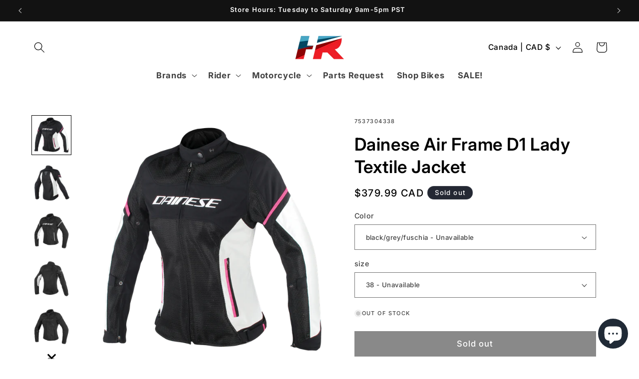

--- FILE ---
content_type: application/javascript; charset=utf-8
request_url: https://searchanise-ef84.kxcdn.com/preload_data.6e8b6e5I3U.js
body_size: 11058
content:
window.Searchanise.preloadedSuggestions=['bmw helmet','bmw jacket','bmw helmets','pando moto','agv helmets','bmw gloves','ducati jacket','bmw pants','ducati shirt','bmw gs','ducati helmet','bmw jackets','tank bag','bmw motorrad','bmw boots','back protector','agv visor','m pro race','ducati hat','agv k1 s','bmw shirt','bmw hat','alpinestars jacket','bmw t shirt','rain gear','five gloves','dainese gloves','t shirt','revit jacket','rizoma mirrors','grand racer','bmw cap','ducati corse','dainese jacket','arai helmets','agv k1','r ninet','leather jacket','ducati scrambler','bmw hoodie','forma boots','bmw leather jacket','bmw grand racer helmet','air bag','bmw rt','bmw m pro race helmet','ducati hoodie','back pack','shoei neotec 3','alpinestars boots','agv pista','vintage gear','ducati monster','agv k1 s visor','agv k3','scorpion exo','desert x','rain jacket','tech air','gs apparel','agv k6','bmw r18','bmw pants for men','bmw pro race','ducati cap','ducati polo','schuberth c5 helmet','ducati gloves','dainese boot','gs rallye','gs pure','top case','ugly bros','shoei rf-1400','ducati leather jacket','ducati shirts','bmw trousers','r nine t','bmw r nine t','bmw rallye gtx','bike cover','sena communication','bmw t-shirt','bmw seat','bmw grand racer','rizoma turn signal','k1 s','communication systems','bmw option 719','bmw bag','bmw shoes','leg bag','bmw gs helmet','gore tex','f t shirt','xs helmet','sidi boots','base layer','bmw motorsport','t shirt ducati','ducati pants','leather pants','bmw m','women jacket','bmw carbon','helmet visor','carbon helmet','bmw roadcrafted','bmw pacedry tour','bmw jacket mens','dainese pants','bmw rr','tail bag','bmw shirts','bmw gtx','bike model','revit jeans','ducati diavel','bmw s1000rr','luggage for bmw','bmw windshield','bmw long sleeve','polo shirt','bmw top case','revit gloves','ducati womens','foot pegs','dainese boots','armor jacket','bmw luggage rack','agv pista gp rr','mesh jacket','body armor','battery charger','oil filter','long sleeve bmw','cardo packtalk','leather suit','ducati bag','roland sands','summer jacket','gs carbon evo','bmw visor','dainese bag','bmw gs rallye gtx trousers','racing suit','ducati boots','bmw luggage','bmw rallye','bmw m pro race','full face helmets','bmw m pro','motorcycle covers','ducati exhaust','key chain','bmw r 18','waist bag','phone mount','waterproof jacket','pando moto jeans','rizoma handlebar','schwabing jacket','bmw suit','bmw atlantis','adv helmet','gs carbon','speed and strength','bmw helmets 63/64','bmw protection','t shirts','bmw logo','dainese suit','forma adventure','agv k6 s','ducati leather','tcx boots','bmw gs pure helmet','shoei visor','sun visor','bmw trouser','k6 s','neck warmer','key ring','bmw paceguard','under suit','ducati 77 polo shirt','hi vis','rf-1400 helmet','bmw side case','rev it','bmw sneakers','dainese torque 4','womens bmw do','bmw gs carbon','carbon evo','bmw function','bmw hats','helmet agv','schuberth e2','bmw glove','ducati multistrada','bmw bowler','mens jacket','bmw tshirt','side case','pando moto skin uh 03','shoei shield','leather trousers','bmw black collection','women gear','women’s pants','level 2 back protector','rain suit','brake lever','face shield','shoei neotec','rizoma mirror','bmw gs pure','luggage rack','pro race','cardo packtalk edge','bmw summer jacket','open face helmet','shoei x15','bmw tank bag','bmw system carbon visor','helmet bmw','tank protector','winter jacket','rear bag','women pants','black collection','alpinestars back','shoei helmets','bmw motorrad shirt','pinlock insert','pista gp rr','alpinestars suit','bmw jeans','protection dainese','bmw communication','make life a ride','tank top','bmw summer gloves','clutch cover','dainese t shirt','bmw gs carbon evo helmet','bmw case','ducati jackets','gtx pants','quad lock','dainese jackets','ducati helmets','leather gloves','bmw leather pants','ducati t-shirt','m pro','adventure boots','vario top case','shoei gt-air 3','bluetooth headset','dainese gore-tex','bmw women jacket','navigation system','winter gloves','bmw r12','bmw leather glove','turn signals','rear stand','ducati sweatshirt','np3 protectors','bmw venture','clutch lever','panniers luggage','alpinestar gloves','vario luggage system','s 1000 rr','bmw gs rally','bmw womens','dry suit','bmw s1000rr parts','schuberth c3 pro','connected ride cradle','modular helmet','ducati balaclava','bmw sao paulo helmet','gs dry','ducati shoes','akrapovic exhaust','charlottenburg trousers','ducati zip hoodie','visor bmw','bmw rain','rev it jeans','bmw touring case','venture grip','bmw knitlite sneakers','bmw polo','rallye air','rizoma pegs','revit sand 4','bmw boxer','ducati backpack','m pro boots','aravis air','rizoma stealth','bmw rear bag','x lite','side bag','carbon helmets','ducati replica','snell helmet','xl helmets','shoei x fifteen','m pro helmet','ducati panigale','helmet back pack','dainese shoes','lowered seat','street guard','enduroguard jacket','agv corsa','scorpion exo-r420','bmw 100 year','revit pants','top box','gs helmet','dry bag','bmw windscreen','gift card','bmw gs rallye gtx jacket','ducati tshirt','shoe ducati','bmw boot','bmw m helmet','bmw gs kawir gtx','bmw inner bag','sena srl','riding boots','ducati seat','men\'s jacket','engine cover','dainese leather jacket','c3 pro','carbon fiber','helmets bmw','rear tail bag','bmw neck','bmw connectedride','schuberth s3','engine guards','tank pad','hat bmw','helmet bag','side luggage','bmw protectors','bmw pro','bmw women','bmw r','rev it ladies','sc edge','lock cylinder','gs jacket','high pants','rizoma ducati','x ride suit','system 7 carbon','bmw gs rallye gtx','bmw lanyard','bmw gs jacket','ducati warm up','airbag system','waterproof gloves','ducati keyring','main light','bmw oil','bmw men jacket','tech air 10','bmw back protector','alpinestars gloves','bmw boots leather','ducati protection','agv k5','bmw back pack','cardo packtalk pro','ducati suit','heated vest','bmw system 7','bmw race pro','license plate','shoei helmet','comfort seat','shark helmet','jacket bmw','bmw rallye jacket','adventure helmet','2022 r ninet','dainese womens','handlebar riser','alpine star','agv pista visor','rain pants','gs rally','bell helmet','gs rallye gtx','helmet speakers','motorcycle jacket','ducati gp','gs rallye air','accessory g310 gs','modular helmet with bluetooth','silk balaclava','air helmet','jacket men','bmw softshell','scorpion exo-r1 air','bmw apparel','bmw pacedry','tinted visor','casual jacket','bmw f 750 gs','messenger bag','revit h2o','race suit','bmw backrest','ducati battery','shoei x','bmw carbon evo','bmw race','alpinestar r10','gs rallye jacket','paddock stand','ducati rizoma','one piece suit','rev\'it gloves','bmw swartberg air jacket','motorcycle pants','blue helmet','bt moto','gloves bmw','white helmet','bmw namib','womens ducati jacket','bowler helmet','bmw kawir','panigale v4','sas tec','down jacket','crash protectors','bmw street x helmet','sena outrush','warm and safe','shoei x-fourteen','bmw gs dry','nine t','ducati panigale v4','bmw grand racer visor','xride jacket','bmw furka','ducati model','engine guard','bmw motorcycle mat','ducati hypermotard','agv k1 visor','cylinder head cover','phone holder','dainese avro 4 leather jacket','bmw jersey','dainese racing','dainese balaclava','bmw r 1250 rs','agv helmet','heated grip','long sleeve shirt','bmw pannier','rev it gloves','rain shell','pannier for bmw','k1600 gtl','mirror ducati','bmw years','bmw pro jacket','bmw gs rallye','motorcycle boots','riding jeans','ducati corse shirt','foot peg','water bag','t shirt bmw','m pro race visor','roland sands design','shield shield','torque 3 boots','bmw engine oil','michelin tire','chain cleaner','shield shoei','k1 s pinlock','klim krios','super speed','bmw navigation','gt air','dainese denim','bmw stand','under armor','foot rest bmw','ducati air jacket','ga carbon','bmw belt','bar end mirrors','dainese women','vario cases','smart jacket','rizoma turn signal kit','carbon evo visor','bmw airflow pants','riding shoes','agv k6 s helmet','bell star','sport seat','bar end','r 1300 gs','motorcycle pant','bmw seats','women\'s pants','motorcycle bell','tcx wp 3','bmw racer','supertech r10','alpinestar jacket','pace dry men','bmw jacket leather','neck gaiter','leather glove','ducati rear bag','men gloves','womens jackets','womens bmw jacket','women’s black','ducati complete titanium exhaust system','m pro visor','riding pants','marc marquez','g pro gloves','luggage carrier','inner bag','bmw functional summer','inner jacket','bmw motor','spirit of gs','arai corsair-x','turn signal','klim helmet','desert sled','seesoft ce-level 2 back protector insert type rv','vario panniers','ducati v4 bike model 1:18','dainese pant','bmw sao paulo','schuberth visor','women boots','d pair','bmw motorrad connected ride navigator','shirt womens','alpine stars gloves','bmw vest','ducati slip on','revit airwave','gs dry gloves','tubeless tires','ducati trousers','ducati sweater','bmw r18 seat','track day','ducati v2','bmw gps','sao paulo','motorcycle helmet','bmw sweatshirt','full metal','bmw engine protection bar','2022 r nine t accessories','ducati women','gs air','touring jacket','wind screen','women’s boots','motor protector','bmw gs carbon helmet peak','jacket back protector','gloves women','five sportcity','pace dry gloves','mini ape','bmw touring jackets','rizoma cap','hjc helmet','gs carbon evo visor','shoei rf 1400','ducati tank','seat m','boots women','gt air 3','chest protector','bmw 100 years','bmw jackets and pants','super tech r','bmw shirt women\'s','ce 02 rack','rizoma reservoir','ducati bike','tour shell','women gloves','s 1000 xr','panda moto','corsa r','tour jackets','ducati set','bmw venture grip pro gtx boots','shoei x-fifteen','disc lock','agv pista gp rr helmet','rizoma handle bar','cargo pants','dainese d-air','die cast model','chain lube','carbon gloves','bmw gs pants','bmw gs rallye air','hip bag','bmw r1250rt','air bags','screen protector','radiator guards','brake light','held gloves','seoul gtx','bmw low seat','tire pressure','pista gp','dainese dry undersuit','bmw vario','bmw balaclava','hot lap','aluminum case','dainese hoodie','bmw urban','rizoma peg','bmw holder','bmw socks','hats men','bmw dry','snell approved','bmw s1000r','r18 classic','dainese leather pants','rizoma fairing','bmw paceguard adventure','agv pinlock','bmw knitlite','used bikes','ducati lowered seat','dunlop q3','dainese indomita d-dry xt jacket','tool kit','one piece','bmw schwabing jacket','bmw beanie','textile jacket','shoei x-15','anti fog','k1600 b','women\'s jackets','front end','kidney belt','dainese atlas','bmw k1600','crash bar','r ninet racer','air pants','high vis','knee protector','revit ignition 4','max pinlock','bmw evo carbon','bmw modular helmet','alpinestars r10','gs ral','gs glove','ducati sale','rizoma bar ends','bmw soulfuel','gore-tex boot','m race pro helmet','under gloves','bmw pants men','pin lock','schubert helmets','bmw men’s jacket','bmw luggage rack bag','mark ducati','women\'s trousers','pants gtx','riding shirt','bmw denim','bmw race helmet','accessories for bmw r 12 s','cwr-f2 shield','tour guard','leather jacket bmw','bmw city denim','double r','bmw gs 1250 adventure','jacket adventure','dc sport','shoei cheek pads','heated grips','bmw f 850 gs','brake fluid','carry on','mag-1 air','gs 1250 adv','berlin built','agv k3 sv helmet','bmw parts','bmw aravis air','grand racer helmet','x fifteen','karakum gtx','cheek pads','gs pure visor','bmw aluminum','bmw leather','bmw bandana','heated vest controller','rain cover','bmw gs carbon evo','ducati rain jacket','head pad','schuberth c5','bmw venting','airoh helmet','roadster jacket','bmw suits','agv k5 s helmet ×','option 719 classic','hand guard','gp pro','die cast','bmw backpack','bmw motorsport softshell jacket','alpinestars knee','bmw adventure bag','cool down','tank grip','rain boot','adventure jackets','future is moto','gs rally gtx','helmets hjc','straight fit','bmw denim jacket','bmw comfort cruise boots','tail tidy','alpinestars pants','bmw oil filter','black ducati','ducati panniers','bmw sidepod','scrambler ducati','bmw footrest','oil change kit','jacket moto bmw','bmw xomo','dainese women jackets','dainese torque','size chart','bmw evo','bmw m pro comp racing','bmw np3','bmw r nine t accessories','bmw helmet 57/58','ha carbon','bmw roland sands','bmw dry jacket','smart helmet','ducati desertx','rizoma brake reservoir','adventure pants','men dry pants','bmw women’s sale','men track suit','helmets carbon','bmw mens trouser','waterproof adventure pants','gs evo','light unit','rizoma mount','ducati women jacket','shoei x-fifteen helmet','schuberth s3 helmet','monster so','women’s leather','m oil','motorcycle models','bmw jacket summer','ducati vest','bmw aravis','pando moto uh','motorcycle jackets','cardo edge','bmw pro summer men','j cruise','revit back protector','dainese racing 4','kevlar jeans','ear plugs','race leather','level 2 back armor','dainese pant men','rear wheel','mount cradle','sidi crossfire','ducati key','rev it eclipse','water and air protector jacket','pro armor','back pack bmw','cylinder head','shirt bmw','revit sand','pro race gloves','jacket leather','rizoma mounting kit','retro helmet','dainese leg bag','boot sale','gs rallye gloves','c4 pro helmet','cut edge','ducati c2','bmw pro race helmet','bmw pin','helmet ducati','bmw grand','boots alpinestar','sc2 communication','sidi scramble','baseball cap','ducati streetfighter','bike boots','bmw led auxiliary lights','bmw airflow 2','cardo pro','knitrace sneakers','white bmw helmet','gs long sleeve','k1 visor','boots alpinestars','gs pro boots','bmw exhaust','streetfighter v4','agv k1 s helmet','all around','summer women’s','rain bmw','under garments','engine protection bar','bmw keyring','riding jacket','connectedride navigator','sidi adventure','shoei rf-sr','r nine','jacket gtx','bmw men pants','men jacket','bmw ce','black rider','m gloves','women\'s ducati 2','women\'s riding pants','shoei x 15','black collection small rear bag','boot bmw','chest protection','pro race suit','f 900 xr','pace dry','ducati jacket leather','order track','bmw shield','hornet x2','knee slider','ducati inner bag','laguna seca 5','bmw rally','visor agv','luggage grid','alpinestars insert','12v battery','jacket man','rallye jacket','seesoft ce level 2 back protector insert type rv','pikes peak','zaca air','gloves white','head light guard','bmw m1000rr','panigale v2','bmw visors','bmw j','t shirt ducati in','bmw gtx trousers','alpine water','bmw pace','dainese delta','anti fog glass','dainese 5 pocket','frame soft','bmw helm','head cover','plus pants','motorcycle summer gloves black','cell phone holder','xs women’s jackets','c3 pro pinlock','footrest bmw','motorcycle alarm','helmet visors','bmw gloves women','bmw mens jacket','front car','alpinestars supertech-r','bmw rally jacket','bmw handlebars','bmw adventure','bmw air men\'s jacket','rev it airwave 3','bmw rallye pro','gp plus r v3','women helmet','k3 visor','bmw m carbon','foot rest','bmw rain jacket','reflective rain','saddle bag','alpinestars back protector','bmw denim shirt','snell helmet open face','agv carbon fiber','long sleeve','rev’it pants','bmw neckwarmer','quick shifter','bmw gt jacket','ducati women’s jacket','bmw year','support bmw','f 750 gs vario case','ducati spidi','supertech-r vented','alpinestars leather jacket','schubert helmet','sm helmet','silvretta gtx','street fighter','revit car','revit sand 5','body protectors','smx plus','alpinestars tech 5','bmw gs rallye trousers','swing arm spool','ducati scr','gps mounts','quantum air 3','ducati gp team replica','rack bag','m race pro','m pro race circuit','gs rallye trousers','bmw women\'s trousers','bmw jeans city','headlight cover','white boots','bmw helmet large','summer gloves','np pro back protector short','bmw model','black aluminum panniers','pants bmw','bmw m pro race visor','bmw toolkit','c4 pro carbon','shirt men','summer water','frame slider','women’s jeans','shoei cwr-f2','bmw goggles','packtalk pro','ducati mug','cati leather jacket','rev it sand','bmw rallye gloves','jackets women','k6 helmet','agv x3000','gs carbon evo helmet','bar protection','bmw rear stand','bmw rainlock jacket','ducati enduro jacket','ducati panigale v4s','lever guard','gloves ducati','gs rally air trousers women','fabric jacket','schuberth face shield','smx 6 boots','rear slider','camera mount','armoured shirt','moto guzzi','bmw gtx rally jacket','dainese perforated leather jacket','schuberth src communication system','slip on','bmw ga helmet','sena outrush r','womens gloves','bmw option 719 belt cover','bmw women\'s rallye','waist pack','neck warm','ducati c3','bmw helmet m pro race','rallye gloves','sena 50r','pressure sensor','let bag','ducati corse v6 air','arai visor','women glove','alpinestars helmet','pinlock evo','top case ducati','agv ax9','arai helmet','bmw airflow','agv hat','rizoma stealth mirrors','leather jackets','laguna seca','service stand','bmw enduroguard','pando skin','aluminum fuel tank','toe cap','rallye pro','jacket singapore men','bmw bags','stand foot','strength and power helmets','agv cheek pads','heated glove','bmw venturegrip gtx boots','gtx bmw pants','hand grip','stealth mirrors accessory','motorcycle shoes','corse v','bmw m pro race suit','alpinestars nucleon kr-2i back protector insert','street x','bmw winter jacket','ducati supersport','motorcycle kevlar','carbon evo visor only','bmw gs kawir gtx sneakers','rev\'it eclipse 2 jacket','x lite helmets','used motorcycle','bmw npl back protector','ducati oil','smartphone support','agv shield','brake lever guard','dainese super speed','m pro race helmet','armored base layer','usb to lightning','ladies protector','bmw communication fit-for-all','monster r','ducati lowering kit','bmw rallye air','forma terra evo','alpinestars chrome','bmw side bag edition 100 years','bike models','bmw system','2004 bmw r 1200','bluetooth helmet','bmw heritage helmet','radiator guard','r 1250 gsa','bmw motorrad helmet','low seat','ducati billet','bowler visor','seat c','bar ends','bmw sale','knee rv protector','bmw np3 back protector','special order','dainese delta 4','bar end plug','super speed 4','bmw filter','ducati mirrors','jacket men\'s','ducati t shirt','tee ducati','dirt shoe','mirror wire kit','airflow jacket','nucleon large','bmw motorcycle gloves','gs pants','center stand','ducati polo shirt men','ducati motogp','shoei lens','multistrada v4','multistrada v4 accessories','hydra pack','ducati hoodi','the grand racer helmet','new heights','rev’it gloves','rev\'it horizon 2','super adventure absoluteshell','racer helmet','t stunt','2018 k1600 gtl','bmw 1300 gs','bmw men’s jackets','men’s jackets','dainese gore tex','low seat for 1250 gsa','rizoma front brake','bee x','motorcycle boots women','rev it leather','tempest 2 pants','x-fifteen helmet','v2 side','heated gea','filter and oil','supertech r','blé trousers','bmw racing','r shirt','tech air 5','ladies gloves','agv k6 enhance','side stand extension','seesmart hip','steel toe','alpine stars sale','denim jacket','ducati rain','jacket gtx men','team replica','clutch reservoir','riding c5 carbon','bmw touring jacket','womens leather','r ninet seat','summer gloves women','mens pants','navigator 6 mount','bmw summerxcursion','c3 pro helmet','hp lever','bmw soft side','bmw handle','bmw gs rallye gtx pants','bmw moreno connect gtx','red ducati seat','dainese water','rev it back protector','pacedry tour','ducati pocket bag','bmw streetguard jacket','bmw pacedry tour jacket','icon helmet','bmw carbon system 7','rev\'it eclipse','rizoma grips','pannier for','bmw racer helmet','ducati armor','jean rev\'it','paceguard tour jacket','fairing rizoma','bmw m pro race helmet circuit visor','bmw s1000rr oil filter','alpine r','side panniers','bmw motorrad long-sleeve','rizoma ends','bmw out sert','carve master','motorrad clothing','blue tooth helmet','bmw gs air rallye men','gs rallye air trousers','agv black','bmw handlebar risers','pace pro jacket','bmw heritage','alpinestar boot','m 1000 carbon','c4 ducati','race pro','pando jeans','pace dry glove','agv k3 s','anti-theft alarm','tcx mood','ducati screen','multistrada termignoni','full face','bmw drinkpack hydra','max helmets','pando moto pants','schuberth sc1-system','bmw jacket air gs rallye','tank ring','bmw rallye trousers','sidi rex','skin uh','sidepod jacket','micah tf','alpine stars','ducati for sale','pillion seats','ducati bags','ducati diavel shirts','revit tornado','ladies riding pants','rally air','bmw men’s boots','diavel v4','bluetooth head set','soft shell jacket','mesh shirt','uglybros motorpool-g','klim pro','helmet liner','motorrad hats','bmw trousers blue','rallye trousers','removable waterproof liner','revit moto 2 jeans','bayerische motoren','padded shorts','t-shirt bmw women','air bag vest','helmet gs carbon','t-shirt bmw','urban collection','rallye gtx','bar plug','ducati scrambler t shirts','ducati trouser','mens gloves','ducati scrambler full','rizoma pure','schuberth c4','diavel v4 shirts','pannier bags','gs pure helmet','bmw purerider trousers','bmw city jeans','bmw pacedry adventure','bmw tour pants','full metal 6','navigation preparation','tank bags','cooling vest','forma low','alpinestars airbag','bmw roadcrafted jacket','bmw gs pure helmet visor','helmet bmw sao paulo','alpine star pant','ducati anti-theft','bmw pure','ducati bottle','bmw aluminum right','ducati complete titanium','boots bmw','agv pista gp re','kriega r20','wide boots','adventure touring boots','sp v2','schuberth liner','dainese pro armor 2.0 chest protector','aravis pants','rev it glove','ducati gp team','bmw track','alpinestars drystar pants','ducati sport classic','cardo refreshment','alpinestars armor','bmw knitrace sneakers','accessori urban','five5 stunt evo 2','dainese druid 4','cardo pa','mens t shirts','rally suit','red bull','red ducati hoodie','bmw gs pro','delta women pants','cheek pad','arai corsair','bmw f750gs','shoei fourteen','bmw sweater logo','women five gloves','alpinestar suit','ducati logo hoodie','bmw leather gloves','dainese perforated pony 3','long sleeve shirts','rizoma mirror mounting kit','dainese goretex','ducati c1','bmw gs side cases','arai corsair x','waterproof bike cover','bmw bmw gs dry suit','dainese leg','sena 50s','protection bars','bmw motorrad m jacket','ducati bike lowering set','dainese keychain','you tube','motocross helmet','dainese pants lady','scorpion visor','bmw system 7 carbon evo helmet ratchet','gs boot','hours of operation','allround gloves','dainese pro armor','driving gloves','one shoulder bag','frame cap','c3 visor','bmw r1250r','bmw tshirts','corse c6','shoei marquez','bmw r18 bobber','bmw cord shirt','scr refrigiwear','visor 1st','cardo freecom','ducati suits','jacket tornado 3','750 gs pannier','moto gp replica','ducati leather jackets','motul cleaner','bmw 2v style cylinder head cover','smart helmet with view camera','rev it offtrack','bmw bavella jacket','xomo visor','women bmw','dunlop sportmax q3 plus','topcase for','electric motorcycle','sport engine black','pannier rack','wind jacket','bmw motorcycles','luggage net','k3 s','bmw downforce','sena srl mesh','v2 missile','alpinestars sp-8','gs rallye pants','gp plus','sp connect','ducati c4 fabric jacket','system 7 carbon evo','mini bike','bmw nine t','red and black','women shoes','engine protection black','riding gloves','bmw purexcursion','panniers lock','f 900 gs','engine protector','tshirt bmw','shoei hornet x2 helmet','gs jersey','m tank','rev it see flex','sc1m system','roll bag','gs rallye long sleeve','agv k','bmw long','black jacket','dainese hat','for helmets','motorpool-k jeans','bmw f850gs','ducati logo helmet','air control','dainese pants leather men','bmw men’s summer jacket','women’s bmw','bmw rallye pants','revit boots','saddle bags','sun peak','gs logo','bmw gs shirts','modular carbon helmets','ducati jeans','top clamp','streetfighter v2','r1250gs adventure','alpinestars pant','base layers','vest cooler','smart helmet rear','alpine stars boots','gravel evo','shoei rf','m sport','tear off','bmw hotlap pants','bmw boxer t shirt','swartberg air','cast wheel','boa shoes','gs dry jacket','desert sled jacket','bike shoes','bmw rally air','alpinestar hoodie','cafe racer','bmw system 7 carbon evo helmet','bmw rallye sleeve','ducati tank bag','dual sport helmets','bmw cover','kriega pro','cardo spirit','bmw cruise boots','bmw xomo carbon helmet','communication system','bmw s1000 rr','twin leather','ducati beanie','rev it ignition','pando shell','puna gtx','flow c5','bmw gs visor','double rr gloves','bmw tokyo','rear seat','ducati clutch','exo r420','gs cap','alpines stars','agv k1 s black','ram mount','cross body bag','five stunt evo 2','cap frame','bmw seoul','c3 pro visors','fuel storage','motorrad inner','hip armor','bmw option 719 cylinder head covers classic left','gs boots','women air pants','pando moto gloves','rizoma indicator','bmw venture grip','gs kawir','carbon grid','for 1250gs','helmet bell','bmw racer helmets','bmw gs competition boots','lady suits','sweatshirt ducati','exhaust gasket','ducati xdiavel','bmw ce04','winter touring gloves','ce 02 windshield','alpinestars bag','dainese ridder d1 gore-tex jacket','garmin zumo','ducati top case','ducati desert x','silicone oil','schuberth c4 pro magnitudo','bmw m sweaters','2022 r nine t luggage','2016 r1200rt','rizoma oil','fuel stabilises','side panel','summer jacket bmw','2021 bmw fairing','logo helmet ducati','air aravis','furka gloves','delta 4 pants','womens bmw shirts','scorpion eco','adjustable footpegs','extra lights','dry trousers','agg visor','r1 parts','back padding','alpine pants','jacket s','atlas leather','2024 bmw rr','bmw r gs low seat','motul oil','akrapovic titanium','revit gloves women','dainese dry suit','moto bag','racing helmet','light x','exclusive side','plus size mens','rev it leather pants','motorcycle mat','xena ladies','knee pads','city men','moto jacket','pannier inner bag','bmw cylinder head guards','new rage cycles','supertech boots','lower seat','safety vest','rf sr','tall seat','r18 b','for bmw k1600 gtl','agv helmets modular','lady gloves','belt women','gs vario top case','race gear','top case back rest','balaclava cool down 2','cross logo','women’s helmets','bmw softshell men','all around boots','leather pants women\'s','rizoma fluid reservoir','bmw rims','bmw r1250rs','bmw f900xr','bmw crew','helmets systems 7','zumo xt','alpinestars v3','denim shirt','sand 5 jacket','ducati comfort seat','glass bmw','bmw r12 gs','ducati flag','shoei neotec 2','shirts long','women\'s ducati c3 jacket','bmw orange helmet','headlight guard','bmw carbon gs','swing arm lift stand','alpinestars ride tech winter','bmw mens rallye','bmw mens pants','bmw top','bmw handle bar weight','men\'s pants','ducati kevlar','part number','motorcycle tires','aravis gloves','side rack ducati','chain care','agv k1 black','womens pants 34','bmw seoul gtx','bmw k1600 gt','mens gs rallye gtx jacket','bmw aluminum case black','neotec pad','jacket air lady','schubert’s pinloc','bmw motorrad hats','boom mic','engine guard ducati','bmw case left','smx-2 air','black aaa','tech-air 5 system','alpinestars stella','bmw sidepod grey','tcx ro4d air','schubert c3 pro','c5 ducati','akrapovic for bmw motorrad','bmw racing suit','vario adapter kit','bmw worker long-sleeve shirt','scrambler hat','jacket back plates','racing leather','ducati tank adhesive','handlebar riser kit','mantis jacket','lock navigation system','luggage rack for','red helmet','bmw aravis air men\'s jacket','skid plate','alpinestar helmet','rev it back protector pads','bmw knitrace','up map','bmw legend','bmw motorcycle vario side case','peace dry','r nine t luggage','peace dry adventure','ducati arai','eclipse 2 pants','riding jackets','npl back retrofittable','ducati logo peak 2.0 full-face helmet','ducati helmet ba','r 80 gs','agv k3 visor','cylinder locks','wax jacket','schuberth sc1 advanced remote control','ducati termignoni','ducati crew','fabric trouser ducati','cardo 4x communication system','2008 bmw k1200s','rev\'it jean','air tracer','motorrad gloves','dynamic era','bmw r12 ninet','pando moto back protector','bmw tail bag','single bar end','armor hoodie','bmw sport case','oil cap','bmw sock','rear cylinder','bmw sport case right','universal intercom communication system bmw connectedride com u1','rallye gs glove','head pads','steering damper','jacket rally’s','bmw f900r','bmw roadster jacket','agv pista pinlock','bmw enduro helmet','backpack black collec small','adjustable foot','rizoma clutch','really gloves','high road hat','bmw club special women\'s leather jacket','2017 top case','bmw small top box','bmw small rio case','bmw gs carbon evo motorcycle helmet','bmw schwabing women\'s jacket','gs rallye air jacket','belt bag','map zipper','shoei neotec 3 cheek pads','bmw m jacket','boots size 43','eu approved','bmw xride','bmw jack','bmw ride waterproof jacket liner','bmw ride waterproof women\'s jacket liner','pista visor','bmw u1','luggage plate','k1 s black','bmw gs rallye jacket gtx','dainese axial','bmw s100','vented boots','gs top case','ducati quick','dainese super speed 4 leather jacket','heritage helmet','windshield f 750 gs','los angeles','pando uh 03','bmw vario side case','vario top box','vario topcase','women summer motorcycle jacket','bmw side box','parts helmet gs','part\'s helmet gs','kriega tank converter','armored shirt','true grit','by air','machinist jacket','shoei bluetooth','bmw battery charger','pro one','multistrada exhaust','rallye glove','ducati raised seat 96880221a','engine bars','sidi st air','rally pro','alpinestars shoes','bmw functional','rockster boots','dainese racing 4 leather jacket','laguna seca 6','scorpion carbon','bike bell','bag water jacket-to-trousers','ducatiana red xl','schubert r2','sas tec back','helmet schuberth','pro rate suit','bmw r1200 gsa','downtown jacket','lehel gloves','venture grip pro','bmw gs competition','nolan liner','fitted leather pants','bmw polo shirt','dainese torque 3 out white','bmw poli','cylinder guard','battery r nine t','water bag bmw','bmw 77228537510 hp lever','bmw tools','black collection luggage','aldo drudi','helm system','brown jacket','is this a picture','alpinestars women','klim helmets','arai contour','contour x','x ride bmw','sweatshirt bmw black xl','wind screen gs','2017 k1600 front wheel','ducati lever','zip hoodie','flow 2 jacket','pro a3','alpinestars sp','kriega os 18','bmw purexcursion jacket','bmw bike stand','bike stand','v2 air jacket','leather shoes','alpine stars shoe','boots womens','bmw logo women\'s t-shirt','bmw motorrad women\'s t-shirt','k6 visor','boots pillon','pillion air','evo helmet','dainese avro','ducati performance','revit quantum 3 air','quantum air','cardo packtalk new 2nd helmet kit','electric bike','ducati corse jacket','evo visor tinted','bmw womens air aravis','xomo visors','aluminum pannier','pannier liner','rev\'it sand 4 h2o textile pants','woman jacket','revit moto jeans','soft bags','bmw soft bags','women’s pandomoto','tank sticker','panigale carbon tank','pro race visor','x ride','luggage carrier black','ducati explorer','dainese shoe','sena srl 2','gt air 2','revit flare','lowered seat ducati','bavella jacket','ducati mirror','rider men pants','pure rider men black','bmw neon','venture shell','alpinestars v4','bmw 750gs','alpinestars v2 pants','air vest','perforated pants','d dry','bmw collection bag','five5 sf1 gloves','chain wax','ladies hoodie','ladies leather jackets','black speaker','bmw m pro helmet','bmw women\'s gtx','bmw gs evo','ducati leather pants','gs pr gloves blue','do no harm','forma adv','he dry','dainese tempest','schubert c3 pro neck pad','motorcycle model kits','dainese belt','dainese sport master jacket','bmw clothing','dainese sport master','jeans bmw','bmw pacedry pants','sidi adventure 2 gore-tex boots','navigation cradle','navigator cradle','grand racer visors','scrambler jacket','cnc racing','visor mechanism','advance guard','machine art','helmet bmw sao paulo rock','ducati motorcycles','lowering kit','retro full face','pure gs visor','bmw pure gs','ducati glove','m pro race pin lock','alpinestars tech 7','hi viz','moto go jacket','m pro race boots','kit helmet','gs dry pants','r18 bag','knee guards','oil bmw','under suits','bmw top box','gs gloves','dainese mug 3','ducati plastic fibre mudguard','rally 3 protectors','d3o armor','dainese pro-armor','bmw windbreaker','2 piece suit','bmw r18 21','email with','heated gloves','gtx black pants','tank top men','bmw front stand','bmw gt 400','shoei hornet','dirt bike','sidi mid adventure 2','dainese back protector','kriega us 40','bmw aluminum topcase black','alarm system','half helmet','top case backrest','ducati parts','ducati atacama','sport master gore-tex','ducati sail','atwyld shred 2.0 moto jeans × 1','ducati reservoir','vest controller','bmw tank pad','bmw black leather jacket','ducati sport leather','boots women\'s','jacket dainese carve master 2 d-air black/grey/red','scrambler t','revit eclipse jacket','pro race boot','hyperspeed 2 pro','ducati rizoma mirror','boxer cap','ducati casual men','ogio mach','rizoma vision','kick stand','tank pad ducati','bmw dow','strada v3 jacket','corse c','ergonomic pro rain gear','motogp jacket','spoke rims','dainese nexus 2 boots','scale model','icon jacket','bmw indoor motorcycle cover','venting trousers','twin stripes','ducati socks','led turn indicators','v4 s','tire for','road cafe','dry jacket','ducati c3 fabric jacket','revit overshirt','ducati carbon tank cover','scrambler gloves','adrar jacket','jacket bag','sc10ua sale','suburb air','bmw key chain','alpine air bag','alpinestars protector','full face helmet pink','sc project exhaust','cap mens','leather boots for women','reflex attitude 2.0','work tools','engine housing cover','vario case','bmw machined','pit crew','bmw cases','bmw pro m visor','pure boxer','cap ducati','summer ride','dealer in','bmw system 7 carbon visor','worker long-sleeve','mens riding shoes','helmet 7 carbon','oil filler plug','rizoma front brake reservoir','nav mount','missile v3','windshield f 700 gs','gs abrasion-resistant','knee pad','agv k5 s','side stand','t shirt dainese','ducati clock','gear shift-pad','dainese york air','dainese 4 stroke 2 gloves','peg mounting kit','bmw enduroguard women\'s','handlebar guard','armor shirt','motorsport t-shirt','kriega us-drypack hook strap','sweat shirts','bmw inner pocket touring case left','dry clutch','machine art moto','carbon tank cover','windscreen f','frame sliders','cedar jacket','bmw cylinder cover','c5 performance','rev it shoes','vario side cases','bmw lights','bmw pureride','bmw dahlem jacket','shoei rf 1200','bmw air trousers','gp corsa','ducati peak v5','dc travel','billet aluminium headlight trim','gas covers','white shoes','ducati handlebar','dry bag bmw','bell built','bmw bikes','q3 rear tire','front turn signal','womens hats','18 rear rim','gps module','h2o rain pants','handlebar risers','trouser pants','logo sweatshirt','bmw long shirt','womens dainese pants','monster helmet','sena srl ext','concept x','ducati waist','downforce leather jacket','bmw advantec','sena bluetooth','dainese super rider d-dry jacket','wiring kit rizoma','barcelona gtx','gas cap','peak design','alpinestars hoodie','rear fender','m1 pro','hand guards','triple black','rizoma veloce l sport','seesmart ce level 1','bmw gs rallye gloves','honda motorcycle','harley davidson','boots adventure','c5 pro'];